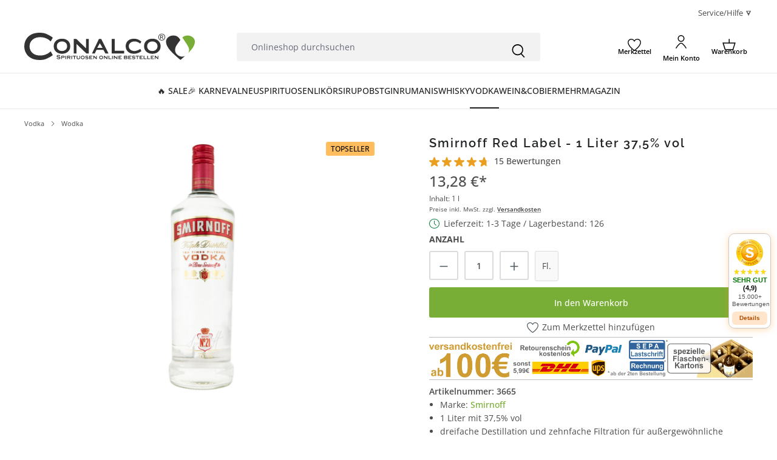

--- FILE ---
content_type: application/javascript
request_url: https://www.conalco.de/theme/0c808f5d4dedf55186022297c9d064bf/js/atl-katana-theme/atl-katana-theme.js?1768542624
body_size: 1796
content:
(()=>{var e={},t={};function a(r){var n=t[r];if(void 0!==n)return n.exports;var o=t[r]={exports:{}};return e[r](o,o.exports,a),o.exports}a.m=e,(()=>{a.d=(e,t)=>{for(var r in t)a.o(t,r)&&!a.o(e,r)&&Object.defineProperty(e,r,{enumerable:!0,get:t[r]})}})(),(()=>{a.f={},a.e=e=>Promise.all(Object.keys(a.f).reduce((t,r)=>(a.f[r](e,t),t),[]))})(),(()=>{a.u=e=>"./js/atl-katana-theme/"+({10410:"atl-katana-theme.checkout-validation.plugin",12914:"atl-katana-theme.floating-labels.plugin",16054:"atl-katana-theme.subcategory-navigation-button.plugin",26444:"atl-katana-theme.navigation.plugin",36201:"atl-katana-theme.checkout-promotion.plugin",36326:"atl-katana-theme.hover-media.plugin",37254:"atl-katana-theme.google-ratings.plugin",41404:"atl-katana-theme.search-toggle.plugin",50886:"atl-katana-theme.header-scroll-up.plugin",50981:"atl-katana-theme.offcanvas-menu.plugin",61904:"atl-katana-theme.checkout-login-card.plugin",67244:"atl-katana-theme.checkout-scrollbar-width.plugin"})[e]+"."+({10410:"e720df",12914:"87dfd7",16054:"0310f6",26444:"63a9bc",36201:"a5e8ff",36326:"6b0cb5",37254:"8536ed",41404:"87253b",50886:"b11bfb",50981:"644575",61904:"c512d7",67244:"7added"})[e]+".js"})(),(()=>{a.miniCssF=e=>{}})(),(()=>{a.g=function(){if("object"==typeof globalThis)return globalThis;try{return this||Function("return this")()}catch(e){if("object"==typeof window)return window}}()})(),(()=>{a.o=(e,t)=>Object.prototype.hasOwnProperty.call(e,t)})(),(()=>{var e={};a.l=(t,r,n,o)=>{if(e[t]){e[t].push(r);return}if(void 0!==n)for(var i,l,c=document.getElementsByTagName("script"),u=0;u<c.length;u++){var d=c[u];if(d.getAttribute("src")==t){i=d;break}}i||(l=!0,(i=document.createElement("script")).charset="utf-8",i.timeout=120,a.nc&&i.setAttribute("nonce",a.nc),i.src=t),e[t]=[r];var s=(a,r)=>{i.onerror=i.onload=null,clearTimeout(g);var n=e[t];if(delete e[t],i.parentNode&&i.parentNode.removeChild(i),n&&n.forEach(e=>e(r)),a)return a(r)},g=setTimeout(s.bind(null,void 0,{type:"timeout",target:i}),12e4);i.onerror=s.bind(null,i.onerror),i.onload=s.bind(null,i.onload),l&&document.head.appendChild(i)}})(),(()=>{a.r=e=>{"undefined"!=typeof Symbol&&Symbol.toStringTag&&Object.defineProperty(e,Symbol.toStringTag,{value:"Module"}),Object.defineProperty(e,"__esModule",{value:!0})}})(),(()=>{a.g.importScripts&&(e=a.g.location+"");var e,t=a.g.document;if(!e&&t&&(t.currentScript&&(e=t.currentScript.src),!e)){var r=t.getElementsByTagName("script");if(r.length)for(var n=r.length-1;n>-1&&!e;)e=r[n--].src}if(!e)throw Error("Automatic publicPath is not supported in this browser");e=e.replace(/#.*$/,"").replace(/\?.*$/,"").replace(/\/[^\/]+$/,"/"),a.p=e+"../../"})(),(()=>{var e={14210:0};a.f.j=(t,r)=>{var n=a.o(e,t)?e[t]:void 0;if(0!==n){if(n)r.push(n[2]);else{var o=new Promise((a,r)=>n=e[t]=[a,r]);r.push(n[2]=o);var i=a.p+a.u(t),l=Error();a.l(i,r=>{if(a.o(e,t)&&(0!==(n=e[t])&&(e[t]=void 0),n)){var o=r&&("load"===r.type?"missing":r.type),i=r&&r.target&&r.target.src;l.message="Loading chunk "+t+" failed.\n("+o+": "+i+")",l.name="ChunkLoadError",l.type=o,l.request=i,n[1](l)}},"chunk-"+t,t)}}};var t=(t,r)=>{var n,o,[i,l,c]=r,u=0;if(i.some(t=>0!==e[t])){for(n in l)a.o(l,n)&&(a.m[n]=l[n]);c&&c(a)}for(t&&t(r);u<i.length;u++)o=i[u],a.o(e,o)&&e[o]&&e[o][0](),e[o]=0},r=self.webpackChunk=self.webpackChunk||[];r.forEach(t.bind(null,0)),r.push=t.bind(null,r.push.bind(r))})();let r=window.PluginManager;r.register("AtlCheckoutLoginCard",()=>a.e(61904).then(a.bind(a,904)),"[data-atl-checkout-login-card]"),r.register("AtlCheckoutPromotion",()=>a.e(36201).then(a.bind(a,201)),"[data-atl-checkout-promotion]"),r.register("AtlCheckoutScrollbarWidth",()=>a.e(67244).then(a.bind(a,244)),".is-act-checkoutregisterpage, .is-act-confirmpage, .is-act-editorder, .is-act-finishpage"),r.register("AtlCheckoutValidation",()=>a.e(10410).then(a.bind(a,410)),"[data-atl-checkout-validation]"),r.register("AtlFloatingLabels",()=>a.e(12914).then(a.bind(a,914)),"*:has(> .form-control):not(.quantity-selector-group, .filter-range-min, .filter-range-max, .swag-customized-products__boolean), *:has(> label):has(> .form-select)"),r.register("AtlHeaderScrollUp",()=>a.e(50886).then(a.bind(a,886)),"[data-atl-header-scroll-up]"),r.register("AtlGoogleRatings",()=>a.e(37254).then(a.bind(a,254)),"[data-atl-google-ratings]"),r.register("AtlHoverMedia",()=>a.e(36326).then(a.bind(a,326)),"[data-atl-hover-media]"),r.register("AtlOffCanvasMenu",()=>a.e(50981).then(a.bind(a,981)),"[data-off-canvas-menu]"),r.register("AtlNavigation",()=>a.e(26444).then(a.bind(a,444)),"[data-atl-navigation]"),r.register("AtlSearchToggle",()=>a.e(41404).then(a.bind(a,404)),"[data-atl-search-overlay]"),r.register("AtlSubcategoryNavigationButton",()=>a.e(16054).then(a.bind(a,54)),"[data-atl-subcategory-navigation-button]")})();